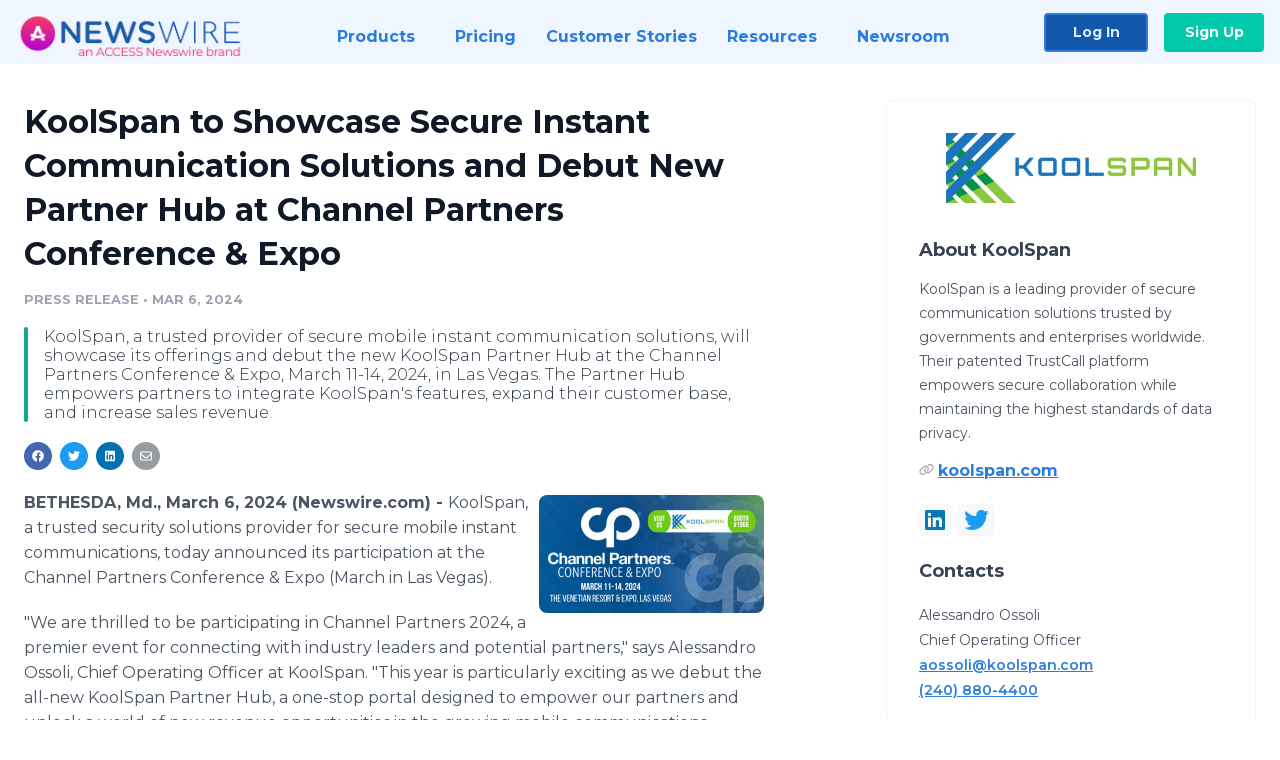

--- FILE ---
content_type: text/html; charset=utf-8
request_url: https://www.newswire.com/news/koolspan-to-showcase-secure-instant-communication-solutions-and-debut-22261188
body_size: 11219
content:

<!DOCTYPE html>
<html lang="en" class="newswire website bs4
                ">
<head>

    <meta name="csrf-token" content="FxUJtXtma7pSgZ4jWlNjxyLL38nx6HDmDs4OXZmt" />
    <meta charset="utf-8" />
    <meta name="viewport" content="width=device-width, initial-scale=1" />
    <base href="https://www.newswire.com/" />

    
    <title>
                                    KoolSpan to Showcase Secure Instant Communication Solutions and Debut New Partner Hub at Channel Partners Conference &amp; Expo |
                                    Newswire
            </title>

    
    
    
            <link rel="canonical" href="https://www.newswire.com/news/koolspan-to-showcase-secure-instant-communication-solutions-and-debut-22261188" />
        <meta name="twitter:card" content="summary_large_image" />
    <meta name="twitter:title" content="KoolSpan to Showcase Secure Instant Communication Solutions and Debut New Partner Hub at Channel Partners Conference &amp; Expo" />
    <meta name="twitter:description" content="KoolSpan, a trusted provider of secure mobile instant communication solutions, will showcase its offerings and debut the new KoolSpan Partner Hub at the Channel Partners Conference & Expo, March 11-14, 2024, in Las Vegas. The Partner Hub empowers partners to integrate KoolSpan's features, expand their customer base, and increase sales revenue." />

    <meta property="og:url" content="https://www.newswire.com/news/koolspan-to-showcase-secure-instant-communication-solutions-and-debut-22261188" />
    <meta property="og:title" content="KoolSpan to Showcase Secure Instant Communication Solutions and Debut New Partner Hub at Channel Partners Conference &amp; Expo" />
    <meta property="og:description" content="KoolSpan, a trusted provider of secure mobile instant communication solutions, will showcase its offerings and debut the new KoolSpan Partner Hub at the Channel Partners Conference & Expo, March 11-14, 2024, in Las Vegas. The Partner Hub empowers partners to integrate KoolSpan's features, expand their customer base, and increase sales revenue." />
    <meta property="fb:app_id" content="586234651427775" />

    
    
                            <meta name="twitter:image" content="https://cdn.nwe.io/files/x/4c/4d/ab380ff0deb90c8bfeeeb56015d7.jpg" />
        <meta property="og:image" content="https://cdn.nwe.io/files/x/4c/4d/ab380ff0deb90c8bfeeeb56015d7.jpg" />
        <meta property="og:image:width" content="1200" />
        <meta property="og:image:height" content="628" />
    
    <meta name="description" content="KoolSpan, a trusted provider of secure mobile instant communication solutions, will showcase its offerings and debut the new KoolSpan Partner Hub at the Channel Partners Conference & Expo, March 11-14, 2024, in Las Vegas. The Partner Hub empowers partners to integrate KoolSpan's features, expand their customer base, and increase sales revenue." />
    <meta name="keywords" content="channel partners conference, defense-grade communication, koolspan partner hub" />


    <link rel="preconnect" href="https://fonts.googleapis.com"> 
<link rel="preconnect" href="https://fonts.gstatic.com" crossorigin> 
<link rel="stylesheet" href="//fonts.googleapis.com/css?family=Open+Sans:300,400,600,700,800,300italic,400italic,600italic,700italic" />
<link rel="stylesheet" href="//fonts.googleapis.com/css?family=Montserrat:300,400,500,600,700" />

    
    <link rel="stylesheet" href="https://cdn.nwe.io/assets/loader/1e5077fc26cc0d831be279a19a67f0355e65f37b563910d2eb9b3330d6323789.css">

    <!--[if lt IE 9]><script src="https://cdn.nwe.io/assets/loader/8b573b860cec1ce2b310a7f2ab1c405ce8f0ba7faea920a11c29a77ca0b419cd.js" class="js-loader"></script>
<![endif]-->
    <!--[if IE]><meta http-equiv="X-UA-Compatible" content="IE=edge,chrome=1" /><![endif]-->

    <script>

window._defer_callback_jQuery = [];
window._defer_callback = [];

window.$ = function(callback) {
	if (typeof callback === 'function')
		_defer_callback_jQuery.push(callback);
};

window.defer = function(callback) {
	if (typeof callback === 'function')
		_defer_callback.push(callback);
};

// replacement for $(window).on('load', ...);
// that handles the case where window is already loaded
window.deferUntilComplete = function(callback) {
	if (document.readyState !== 'complete')
		return window.addEventListener('load', callback);
	return callback();
};

</script>

    <link href="https://cdn.nwe.io/assets/im/favicon.ico?1f42aacef" type="image/x-icon" rel="shortcut icon" />
    <link href="https://cdn.nwe.io/assets/im/favicon.ico?1f42aacef" type="image/x-icon" rel="icon" />

    <!-- Google Tag Manager -->
<!-- Start GTM Dependency -->
<script>
// Initialize backend session from FullStory session url
window['_fs_ready'] = () => {
    const sessionUrl = FS.getCurrentSessionURL();
    const savedSession = "";

    if (sessionUrl && sessionUrl !== savedSession) {
        const formData = new FormData();
        formData.append('url', sessionUrl);
        fetch("https:\/\/www.newswire.com\/api\/session\/fullstory", {
            method: 'POST',
            body: formData,
            headers: {Accept: 'application/json'}
        })
        .catch(() => {
            console.warn('Fullstory session error.');
        })
    }
};

</script>
<!-- End GTM Dependency -->
<!-- Google Tag Manager Datalayer-->
<script type="application/javascript">
window.dataLayer = window.dataLayer || [];

dataLayer.push({
    'isUserOnline': false,
    'isAdminOnline': false,
    'isUserPanel': false,
    'brandName': "Newswire",
    'isFullStoryEnabled': false,
    'isCollab': false,
    'isMediaRoom': false,
    'isSalesGeneration': false,
    'isNewswirePlatform': true,
    })
</script>
<!-- Google Tag Manager Datalayer-->

<script>(function(w,d,s,l,i){w[l]=w[l]||[];w[l].push({'gtm.start':
new Date().getTime(),event:'gtm.js'});var f=d.getElementsByTagName(s)[0],
j=d.createElement(s),dl=l!='dataLayer'?'&l='+l:'';j.async=true;j.src=
'https://www.googletagmanager.com/gtm.js?id='+i+dl;f.parentNode.insertBefore(j,f);
})(window,document,'script','dataLayer', "GTM-TKKB8JX");</script>
<!-- End Google Tag Manager -->
    <meta name="google-site-verification" content="q8ryY6fz2fhB9rFoyyhK0b6aq7qYS99CRThypWPaZOA" />

        <link rel="canonical" href="https://www.newswire.com/view/content/koolspan-to-showcase-secure-instant-communication-solutions-and-debut-22261188" />
    
    <script>

    CKEDITOR_BASEPATH  = "https:\/\/cdn.nwe.io\/assets\/lib\/ckeditor\/";
    NR_USER_ID         = null;
    RELATIVE_URI       = "view\/content\/koolspan-to-showcase-secure-instant-communication-solutions-and-debut-22261188";
    ASSETS_VERSION     = "1f42aacef";
    IS_DEVELOPMENT     = false;
    IS_PRODUCTION      = true;
    ASSETS_BASE        = "https:\/\/cdn.nwe.io\/assets\/";

    </script>

    
</head>
<body class="relative">
    <!-- Google Tag Manager (noscript) -->
<noscript><iframe src="https://www.googletagmanager.com/ns.html?id=GTM-TKKB8JX"
height="0" width="0" style="display:none;visibility:hidden"></iframe></noscript>
<!-- End Google Tag Manager (noscript) -->
    
    <!--[if lt IE 8]><p class="chromeframe">You are using an <strong>outdated</strong> browser.
    Please <a href="http://browsehappy.com/">upgrade your browser</a> or
    <a href="http://www.google.com/chromeframe/?redirect=true">activate Google Chrome Frame</a>
    to improve your experience.</p><![endif]-->

    <div id="fb-root"></div>
<!-- Start Navigation -->
<div class="nw-navigation-section " data-state="close">
    <link rel="stylesheet" href="https://cdn.nwe.io/assets_v3/css/components/navigation.css?id=0b9eb035dcdc3edca30889d785bedfcf" />
    <header class="nw-navigation">
        <nav class="nw-navigation__nav" aria-label="Main">
            <a class="nw-navigation__brand" href="/">
                <!-- Desktop logo (hidden on mobile) -->
                <img class="nw-navigation__brand-logo--desktop" width="969" height="194" src="https://cdn.nwe.io/assets/im/website_alt/newswire_ANW_logo.png?v=4fa7a5154" alt="Newswire">
                <!-- Mobile logo (hidden on desktop) -->
                <img class="nw-navigation__brand-logo--mobile" width="120" height="24" src="https://cdn.nwe.io/assets/im/website_alt/logo.svg?v=4fa7a5154" alt="Newswire">
            </a>
            <a role="button" aria-label="navigation toggle" tabindex="0" class="nw-navigation__toggle-wrapper">
                <span class="nw-navigation__toggle"></span>
            </a>
            <menu class="nw-navigation__menu">
                <li data-active-listen class="nw-navigation__item parent" data-state="close">
                    <span class="nw-navigation__item-text">
                        <span class="nw-navigation__item-text-title">Products<span class="fal fa-angle-down"></span>
                        </span>
                    </span>
                    <menu class="nw-navigation__subitems">
                        <li class="nw-navigation__subitem">
                            <a class="nw-navigation__subitem-text nw-navigation__icon nw-navigation__icon--pr-distro"
                                href="https://www.newswire.com/press-release-distribution">
                                Press Release Distribution
                            </a>
                        </li>
                        <li class="nw-navigation__subitem">
                            <a class="nw-navigation__subitem-text nw-navigation__icon nw-navigation__icon--puzzle"
                                href="https://www.newswire.com/press-release-optimizer">
                                Press Release Optimizer
                            </a>
                        </li>
                        <li class="nw-navigation__subitem">
                            <a class="nw-navigation__subitem-text nw-navigation__icon nw-navigation__icon--media-suite"
                                href="https://www.newswire.com/media-suite">
                                Media Suite
                            </a>
                        </li>
                        <li class="nw-navigation__subitem">
                            <a class="nw-navigation__subitem-text nw-navigation__icon nw-navigation__icon--media-db"
                                href="https://www.newswire.com/media-database">
                                Media Database
                            </a>
                        </li>
                        <li class="nw-navigation__subitem">
                            <a class="nw-navigation__subitem-text nw-navigation__icon nw-navigation__icon--media-pitching"
                                href="https://www.newswire.com/media-pitching">
                                Media Pitching
                            </a>
                        </li>
                        <li class="nw-navigation__subitem">
                            <a class="nw-navigation__subitem-text nw-navigation__icon nw-navigation__icon--media-monitoring"
                                href="https://www.newswire.com/media-monitoring">
                                Media Monitoring
                            </a>
                        </li>
                        <li class="nw-navigation__subitem">
                            <a class="nw-navigation__subitem-text nw-navigation__icon nw-navigation__icon--analytics"
                                href="https://www.newswire.com/analytics">
                                Analytics
                            </a>
                        </li>
                        <li class="nw-navigation__subitem">
                            <a class="nw-navigation__subitem-text nw-navigation__icon nw-navigation__icon--newsrooms"
                                href="https://www.newswire.com/media-room">
                                Media Room
                            </a>
                        </li>
                    </menu>
                </li>

                <li data-active-listen class="nw-navigation__item">
                    <a class="nw-navigation__item-text" href="https://www.newswire.com/pricing">
                    <span class="nw-navigation__item-text-title">Pricing</span></a>
                </li>

                <li data-active-listen class="nw-navigation__item">
                    <a class="nw-navigation__item-text" href="https://www.newswire.com/customer-success-stories">
                    <span class="nw-navigation__item-text-title">Customer Stories</span></a>
                </li>

                <li data-active-listen class="nw-navigation__item parent" data-state="close">
                    <span class="nw-navigation__item-text">
                        <span class="nw-navigation__item-text-title">Resources<span class="fal fa-angle-down"></span></span>
                    </span>
                    <menu class="nw-navigation__subitems">
                        <li class="nw-navigation__subitem">
                            <a class="nw-navigation__subitem-text nw-navigation__icon nw-navigation__icon--education"
                                href="https://www.newswire.com/resources">
                                Education
                            </a>
                        </li>
                        <li class="nw-navigation__subitem">
                            <a class="nw-navigation__subitem-text nw-navigation__icon nw-navigation__icon--blog"
                                href="https://www.newswire.com/blog">
                                Blog
                            </a>
                        </li>
                        <li class="nw-navigation__subitem">
                            <a class="nw-navigation__subitem-text nw-navigation__icon nw-navigation__icon--planner"
                                href="https://www.newswire.com/planner/intro">
                                PR & Earned Media Planner
                            </a>
                        </li>
                        <li class="nw-navigation__subitem">
                            <a class="nw-navigation__subitem-text nw-navigation__icon nw-navigation__icon--journalists"
                                href="https://www.newswire.com/journalists">
                                For Journalists
                            </a>
                        </li>
                        <li class="nw-navigation__subitem">
                            <a class="nw-navigation__subitem-text nw-navigation__icon nw-navigation__icon--feed"
                                href="https://www.newswire.com/feeds">
                                RSS Feeds
                            </a>
                        </li>
                        <li class="nw-navigation__subitem">
                            <a class="nw-navigation__subitem-text nw-navigation__icon nw-navigation__icon--support"
                                href="mailto:support@newswire.com">
                                Support
                            </a>
                        </li>
                    </menu>
                </li>

                <li data-active-listen class="nw-navigation__item">
                    <a class="nw-navigation__item-text" href="https://www.newswire.com/newsroom">
                    <span class="nw-navigation__item-text-title">Newsroom</span></a>
                </li>

                <li class="nw-navigation__item buttons">
                    <a class="nw-navigation__item-text login" href="https://app.accessnewswire.com/login/newswire">Log In</a>
                    <a class="nw-navigation__item-text signup" href="https://app.accessnewswire.com/login/newswire">Sign Up</a>
                </li>
            </menu>
        </nav>
    </header>

    
    <script type="application/javascript">
        (() => {

            // setTimeout to remove from current blocking stack to allow content/scripts to load prior
            setTimeout(() => {
                initNavActiveFunctionality();
                initNavToggleFunctionality();
            });

            /**
             * Active menu item based on the url and toggle submenu
             *
             * @return  void
             */
            function initNavActiveFunctionality() {
                const pageUrl = window.location.href;
                Array.from(document.querySelectorAll('[data-active-listen]')).forEach(element => {
                    handleActiveElement(element, pageUrl);
                });
            }

            /**
             * Active sandwich icon and submenu click functionality
             *
             * @return  void
             */
            function initNavToggleFunctionality() {
                // Responsive sandwich icon click functionality
                setToggleState('.nw-navigation__toggle-wrapper', '.nw-navigation-section');
                // Responsive submenu click functionality
                setToggleState('.nw-navigation__item.parent');
            }

            /**
             * Set the element class to is-active if it contains one or more link to the current page
             *
             * @param  {HTMLElement} element The element holding possible links
             * @param  {string} pageUrl The page url string
             * @return  void
             */
            function handleActiveElement(element, pageUrl) {
                let isActive;
                for (const link of [...element.querySelectorAll('a')]) {
                    isActive = false;
                    if (!link.href) {
                        console.error('There should be at least one valid link under elements with data-active-listen attribute');
                        return;
                    }
                    // Newsroom submenu edge cases
                    if (element.className.includes('nw-subnavigation__item')
                        && link.pathname === '/newsroom'
                        && /\/newsroom\/./.test(pageUrl)
                        && !pageUrl.includes('/newsroom/page')) {

                        continue;
                    }

                    // All other links
                    if (pageUrl.includes(link.href)
                        && !pageUrl.includes(`${link.href}-`)
                        && !pageUrl.includes(`${link.href}_`)) {

                        isActive = true;
                        link.classList.add('is-active');
                        break;
                    }
                }

                if (isActive) {
                    element.classList.add('is-active');
                }
            }


            /**
             * Toggle open|close states
             *
             * @param  {string} clickElement The element watching for the event
             * @param  {string|null} stateElement The element holding the state, null when state and event element are the same
             * @return  void
             */
            function setToggleState(clickElementSelector, stateElementSelector = null) {
                const stateElements = [];
                for (const clickElement of [...document.querySelectorAll(clickElementSelector)]) {
                    const stateElement = stateElementSelector ? document.querySelector(stateElementSelector) : clickElement;
                    if (!stateElement) {
                        return;
                    }
                    stateElements.push(stateElement);
                    clickElement.addEventListener('mousedown', () => {
                        stateElements.forEach(element => {
                            if (element && element !== stateElement) {
                                element.dataset.state = 'close';
                            }
                        });
                        stateElement.dataset.state = stateElement.dataset.state === 'open' ? 'close' : 'open';
                    });
                }
            }

        })();
    </script>
</div>
<!-- End Navigation -->
<div class="main-content">

        
    <section class="content-view">

        <div id="cv-container" class="content-type-pr">
                <main role="main">
    <section class="pr-section ">
        <div class="pr-body-wrapper">
            <article class="pr-body">
                <div id="feedback">
</div>
                
                
                <h1 class="article-header">KoolSpan to Showcase Secure Instant Communication Solutions and Debut New Partner Hub at Channel Partners Conference &amp; Expo</h1>

                <div class="article-info">
        <span class="ai-category">Press Release</span>
    <span class="dash">•</span>
        <span class="ai-date">
                                                    Mar 6, 2024                        </span>
</div>
                                    <section class="content-summary">
                        KoolSpan, a trusted provider of secure mobile instant communication solutions, will showcase its offerings and debut the new KoolSpan Partner Hub at the Channel Partners Conference &amp; Expo, March 11-14, 2024, in Las Vegas. The Partner Hub empowers partners to integrate KoolSpan's features, expand their customer base, and increase sales revenue.                    </section>
                
                <link rel="stylesheet" href="https://cdn.nwe.io/assets_v3/css/components/content-share.css?id=b7b38a2f11903377764d63cfacf2a9e6" />
<nav class="content-share">
    <ul class="content-share__list ">
            <li class="content-share__list-item content-share__list-item--facebook"
            onclick="window.open(&#039;https://www.facebook.com/share.php?u=https://www.newswire.com/news/koolspan-to-showcase-secure-instant-communication-solutions-and-debut-22261188&#039;, &#039;_blank&#039;, &#039;toolbar=0,status=0,width=626,height=436&#039;)">
            <a target="_blank"
                title="Share with facebook"
                href=" #"
                aria-label="Share: facebook">
            </a>
        </li>
            <li class="content-share__list-item content-share__list-item--twitter"
            onclick="window.open(&#039;https://twitter.com/intent/tweet?text=KoolSpan%20to%20Showcase%20Secure%20Instant%20Communication%20Solutions%20and%20Debut%20New%20Partner%20Hub%20at%20Channel%20Partners%20Conference%20%26%20Expo+https://www.newswire.com/news/koolspan-to-showcase-secure-instant-communication-solutions-and-debut-22261188&#039;, &#039;_blank&#039;, &#039;toolbar=0,status=0,width=626,height=436&#039;)">
            <a target="_blank"
                title="Share with twitter"
                href=" #"
                aria-label="Share: twitter">
            </a>
        </li>
            <li class="content-share__list-item content-share__list-item--linkedin"
            onclick="window.open(&#039;https://www.linkedin.com/sharing/share-offsite/?url=https://www.newswire.com/news/koolspan-to-showcase-secure-instant-communication-solutions-and-debut-22261188&#039;, &#039;_blank&#039;, &#039;toolbar=0,status=0,width=626,height=436&#039;)">
            <a target="_blank"
                title="Share with linkedin"
                href=" #"
                aria-label="Share: linkedin">
            </a>
        </li>
            <li class="content-share__list-item content-share__list-item--email"
            onclick="">
            <a target="_blank"
                title="Share with email"
                href=" mailto:?subject=KoolSpan%20to%20Showcase%20Secure%20Instant%20Communication%20Solutions%20and%20Debut%20New%20Partner%20Hub%20at%20Channel%20Partners%20Conference%20%26%20Expo&amp;body=https://www.newswire.com/news/koolspan-to-showcase-secure-instant-communication-solutions-and-debut-22261188"
                aria-label="Share: email">
            </a>
        </li>
        </ul>
</nav>

                                    
                                        <a href="https://cdn.nwe.io/files/x/3b/eb/59364af42108aa6c5f1f1182627e.png"
                        class="use-lightbox feature-media feature-media--thumbnail"
                        data-alt="KoolSpan Channel Partners PR Banner"
                        data-caption=""
                        content="https://cdn.nwe.io/files/x/3b/eb/59364af42108aa6c5f1f1182627e.png"
                        title="KoolSpan Channel Partners PR Banner">

                        <img src="https://cdn.nwe.io/files/x/85/94/0266c21bc33c115f4123533baf33.jpg"
                            alt="KoolSpan Channel Partners PR Banner"
                            class="feature-media__img"
                            width="450"
                            height="236"/>
                    </a>
                                    
                <div class="pr-html">
                    <p>    <strong class="date-line">
        BETHESDA, Md., March 6, 2024 (Newswire.com)
        -
    </strong>KoolSpan, a trusted security solutions provider for secure mobile instant communications, today announced its participation at the Channel Partners Conference &amp; Expo (March in Las Vegas).</p><p>"We are thrilled to be participating in Channel Partners 2024, a premier event for connecting with industry leaders and potential partners," says Alessandro Ossoli, Chief Operating Officer at KoolSpan. "This year is particularly exciting as we debut the all-new KoolSpan Partner Hub, a one-stop portal designed to empower our partners and unlock a world of new revenue opportunities in the growing mobile communications security market."</p><p>"Our new KoolSpan Partner Hub offers a wealth of resources, including seamless integration tools, comprehensive sales and marketing support, and access to KoolSpan's best-in-class security features," Ossoli continues. "Potential partners can visit us at Booth #1966 to learn how they can strengthen and/or expand current product offerings, grow their customer base, and increase revenue through a successful partnership with KoolSpan."</p><p><strong>What to expect:</strong></p><ul><li><strong>Booth presence:</strong>&nbsp;KoolSpan will exhibit at Booth #1966, showcasing TrustCall™, the company's flagship secure instant communications platform for enterprise and Government entities.</li><li><strong>Partner Hub debut:</strong>&nbsp;KoolSpan will debut its&nbsp;<strong>NEW KoolSpan Partner Hub</strong>, a centralized platform designed to empower partners with the resources and tools needed to drive success.</li><li><strong>Expert demonstrations:</strong>&nbsp;Throughout the conference, KoolSpan experts will be available for personalized demonstrations and discussions on how KoolSpan's solutions can help partners address the growing demand for secure communication in today's mobile-centric world.</li><li><strong>Networking opportunities:</strong>&nbsp;KoolSpan invites attendees to visit Booth #1966 to connect with its team, learn more about its partner program, and explore the new Partner Hub.</li></ul><p><strong>About KoolSpan&nbsp;</strong></p><p>KoolSpan is a leading provider of secure enterprise instant communications solutions that enable businesses and organizations to communicate securely and privately on mobile devices. The company's solutions are built to meet the strictest data security and compliance standards and are trusted by some of the world's largest organizations. Headquartered in Bethesda, Maryland, KoolSpan has offices in Europe and Asia and owns 42 patents issued in the U.S. and globally. For more information about KoolSpan, visit <a href="https://stats.nwe.io/x/html?final=aHR0cDovL3d3dy5rb29sc3Bhbi5jb20v&amp;sig=ot_BGGAMB-UuWAYvo_-pdPQTy5BJ4lrcRwEcgn3269LlYWQ6LkCOU3zqteANMRviZSihVhnZGJj-U5Plks043A&amp;hit%2Csum=WyI0OGJnZ2YiLCI0OGJnZ2ciLCI0OGJnZ2giXQ" rel="nofollow" target="_blank">koolspan.com</a>.</p><p><strong>About Channel Partners Conference &amp; Expo</strong></p><p>The Channel Partners Conference &amp; Expo is the world's largest channel event, gathering information and communications technology (ICT) professionals for four days of networking, education, and business development with 400+ technology suppliers and distributors. Renowned for connecting industry leaders, solution providers, and technology advisors, the conference offers a unique platform to build relationships, discover innovative solutions, and stay ahead in the ever-evolving ICT landscape. For more information about Channel Partners Conference &amp; Expo, visit <a href="https://stats.nwe.io/x/html?final=aHR0cHM6Ly9jaGFubmVscGFydG5lcnNjb25mZXJlbmNlLmNvbS8&amp;sig=GVK2ZSEBSDME0eycWloJ62uzTa8bvgNdldBkaAYoZVsrYR_OptemWc06TxojqWkjjwLB1IM48sQs7VJQzlw5Gg&amp;hit%2Csum=WyI0OGJnZ2kiLCI0OGJnZ2oiLCI0OGJnZ2giXQ" rel="nofollow" target="_blank">channelpartnersconference.com</a>.</p>
                    <!-- DEPRECATED. We have now removed most scraped content -->
                    
                                            <p class="text-alt">Source: KoolSpan, Inc.</p>
                    
                                                        </div>

                                                    <div class="pr-subsection">
                        <h4 class="feature-text">Tags</h4>
                        <ul class="tag-list">
                                                    <li class="tag-list__item">
                                <a href="newsroom/tag/channel-partners-conference" target="_blank" >channel partners conference</a>
                            </li>
                                                    <li class="tag-list__item">
                                <a href="newsroom/tag/defense-grade-communication" target="_blank" >defense-grade communication</a>
                            </li>
                                                    <li class="tag-list__item">
                                <a href="newsroom/tag/koolspan-partner-hub" target="_blank" >koolspan partner hub</a>
                            </li>
                                                </ul>
                    </div>
                
                                            </article>
        </div>

        <div class="pr-sidebar-wrapper">
            <div class="pr-sidebar">
                                    
                                        <a target="_blank" class="use-lightbox pr-logo-link" href="https://cdn.nwe.io/files/x/d6/77/923d89a1c9b9c155ed9501558cb0.png">
                        <img alt="KoolSpan"
                            src="https://cdn.nwe.io/files/x/de/e0/7a055ab401ad3aa1994907432deb.png" class="pr-logo"
                            width="400"
                            height="112"/>
                    </a>
                                    
                                                            <h4 class="pr-sidebar__title">
                            About KoolSpan                                                    </h4>
                    
                                            <div class="pr-sidebar__summary"><p>KoolSpan is a leading provider of secure communication solutions trusted by governments and enterprises worldwide. Their patented TrustCall platform empowers secure collaboration while maintaining the highest standards of data privacy.</p></div>
                    
                                            <div class="pr-sidebar__link-wrap">
                            <svg width="15" height="13" viewBox="0 0 15 13" fill="none" xmlns="http://www.w3.org/2000/svg">
                                <path d="M4.05469 3.59375C5.36719 2.28125 7.5 2.28125 8.8125 3.59375C10.0781 4.83594 10.125 6.85156 8.97656 8.1875L8.83594 8.32812C8.625 8.5625 8.27344 8.58594 8.03906 8.39844C7.80469 8.1875 7.78125 7.83594 7.99219 7.60156L8.10938 7.46094C8.90625 6.57031 8.85938 5.23438 8.01562 4.39062C7.14844 3.5 5.71875 3.5 4.82812 4.39062L2.17969 7.03906C1.3125 7.92969 1.3125 9.33594 2.17969 10.2266C3.02344 11.0469 4.35938 11.0938 5.25 10.3203L5.39062 10.2031C5.625 9.99219 5.97656 10.0156 6.1875 10.25C6.39844 10.4844 6.375 10.8359 6.14062 11.0469L6 11.1641C4.66406 12.3359 2.64844 12.2656 1.38281 11.0234C0.0703125 9.71094 0.0703125 7.55469 1.38281 6.24219L4.05469 3.59375ZM10.9453 9.42969C9.60938 10.7422 7.47656 10.7422 6.16406 9.42969C4.89844 8.16406 4.85156 6.17188 6 4.83594L6.11719 4.69531C6.32812 4.46094 6.67969 4.4375 6.91406 4.64844C7.14844 4.85938 7.17188 5.21094 6.96094 5.44531L6.86719 5.5625C6.07031 6.45312 6.11719 7.78906 6.96094 8.63281C7.82812 9.5 9.25781 9.5 10.1484 8.63281L12.7969 5.98438C13.6641 5.09375 13.6641 3.6875 12.7969 2.79688C11.9531 1.97656 10.6172 1.92969 9.72656 2.70312L9.58594 2.82031C9.35156 3.03125 9 3.00781 8.78906 2.77344C8.57812 2.53906 8.60156 2.1875 8.83594 1.97656L8.97656 1.85938C10.3125 0.6875 12.3281 0.757812 13.5938 2C14.9062 3.3125 14.9062 5.44531 13.5938 6.78125L10.9453 9.42969Z" fill="#979BA2"/>
                            </svg>
                            <a class="pr-sidebar__link"
                                title="koolspan.com"
                                target="_blank"
                                rel="noopener noreferrer"
                                href="http://koolspan.com">
                                koolspan.com                            </a>
                        </div>
                    
                    <link rel="stylesheet" href="https://cdn.nwe.io/assets_v3/css/components/social-list.css?id=2bb526cb14ab14ce2113568f6c3aa4e0" />
<ul class="social-list">
            <li class="social-list__item">
            <a class="social-list__link"
                href="https://www.linkedin.com/company/koolspan"
                title="LinkedIn"
                target="_blank"
                rel="noopener noreferrer">
                <i class="social-list__icon social-list__icon--linkedin"
                    role="img"
                    aria-label="linkedin">
                </i>
            </a>
        </li>
            <li class="social-list__item">
            <a class="social-list__link"
                href="https://www.twitter.com/Koolspan"
                title="X"
                target="_blank"
                rel="noopener noreferrer">
                <i class="social-list__icon social-list__icon--twitter"
                    role="img"
                    aria-label="twitter">
                </i>
            </a>
        </li>
    </ul>

                                    

                                                                        <hr class="pr-subsection__hr sm-only"/>
                    
                    <h4 class="pr-sidebar__title">Contacts</h4>
                    <link rel="stylesheet" href="https://cdn.nwe.io/assets_v3/css/components/contact-list.css?id=13a15d0af470aa16bcb314b066a3a551" />
<ul class="pr-contact-list">
    <li class="pr-contact-list__item">
        <p class="pr-contact-list__line">Alessandro Ossoli</p>
            <p class="pr-contact-list__line">Chief Operating Officer</p>
                <a class="pr-contact-list__line pr-contact-list__line--email"
            href="mailto:aossoli@koolspan.com"
            rel="noopener noreferrer">
            aossoli@koolspan.com
        </a>
                <a class="pr-contact-list__line pr-contact-list__line--phone"
            href="tel:(240) 880-4400"
            rel="noopener noreferrer">
            (240) 880-4400
        </a>
        </li>
</ul>
                
            </div>
                        <hr class="pr-subsection__hr sm-only"/>
            <h4 class="pr-sidebar__title">More Press Releases</h4>
                <link rel="stylesheet" href="https://cdn.nwe.io/assets_v3/css/components/related-prs.css?id=6740cc11aaae4a2d46abbc54b572855b" />
<ul class="related-prs">
    <li class="related-prs__item">
        <a class="related-prs__link"
            href="https://www.newswire.com/news/koolspan-to-showcase-secure-communications-solutions-for-businesses-22295628"
            target="_blank"
            rel="noopener noreferrer">
            <h5 class="related-prs__title">KoolSpan to Showcase Secure Communications Solutions for Businesses and Governments at GISEC Global 2024</h5>
            <p class="related-prs__date">1 year ago</p>
            <p class="related-prs__summary">Leading secure communication provider KoolSpan gears up to connect with potential clients and partners at GISEC Global 2024, the Middle East and Africa's largest cybersecurity event, happening April 23-25 in Dubai.</p>
        </a>
    </li>
    <li class="related-prs__item">
        <a class="related-prs__link"
            href="https://www.newswire.com/news/koolspan-strengthens-leadership-in-instant-communications-security-22255868"
            target="_blank"
            rel="noopener noreferrer">
            <h5 class="related-prs__title">KoolSpan Strengthens Leadership in Instant Communications Security Sector: TrustCall Now Compatible With iOS</h5>
            <p class="related-prs__date">1 year ago</p>
            <p class="related-prs__summary">KoolSpan announces TrustCall and TrustCall Dome’s iOS compatibility, extending its mobile communication security products to Apple devices. This marks a milestone for KoolSpan, making the company’s proprietary “Dome of Protection” available to 99% of all mobile device users and reinforcing its position as a global leader in the enterprise secure instant communications market.</p>
        </a>
    </li>
</ul>
                    </div>
    </section>
</main>

<script type="application/ld+json">
    {"@context":"https:\/\/schema.org","@type":"NewsArticle","headline":"KoolSpan to Showcase Secure Instant Communication Solutions and Debut New Partner Hub at Channel Partners Conference \u0026 Expo","image":["https:\/\/cdn.nwe.io\/files\/x\/4a\/60\/1c9b6fd9773bc010e43035c85395.jpg"],"datePublished":"2024-03-06T20:30:10.000000Z","dateModified":"2024-03-06T20:30:10.000000Z","articleBody":"\u003Cp\u003EKoolSpan, a trusted security solutions provider for secure mobile instant communications, today announced its participation at the Channel Partners Conference \u0026amp; Expo (March in Las Vegas).\u003C\/p\u003E\u003Cp\u003E\u0022We are thrilled to be participating in Channel Partners 2024, a premier event for connecting with industry leaders and potential partners,\u0022 says Alessandro Ossoli, Chief Operating Officer at KoolSpan. \u0022This year is particularly exciting as we debut the all-new KoolSpan Partner Hub, a one-stop portal designed to empower our partners and unlock a world of new revenue opportunities in the growing mobile communications security market.\u0022\u003C\/p\u003E\u003Cp\u003E\u0022Our new KoolSpan Partner Hub offers a wealth of resources, including seamless integration tools, comprehensive sales and marketing support, and access to KoolSpan\u0027s best-in-class security features,\u0022 Ossoli continues. \u0022Potential partners can visit us at Booth #1966 to learn how they can strengthen and\/or expand current product offerings, grow their customer base, and increase revenue through a successful partnership with KoolSpan.\u0022\u003C\/p\u003E\u003Cp\u003E\u003Cstrong\u003EWhat to expect:\u003C\/strong\u003E\u003C\/p\u003E\u003Cul\u003E\u003Cli\u003E\u003Cstrong\u003EBooth presence:\u003C\/strong\u003E\u0026nbsp;KoolSpan will exhibit at Booth #1966, showcasing TrustCall\u2122, the company\u0027s flagship secure instant communications platform for enterprise and Government entities.\u003C\/li\u003E\u003Cli\u003E\u003Cstrong\u003EPartner Hub debut:\u003C\/strong\u003E\u0026nbsp;KoolSpan will debut its\u0026nbsp;\u003Cstrong\u003ENEW KoolSpan Partner Hub\u003C\/strong\u003E, a centralized platform designed to empower partners with the resources and tools needed to drive success.\u003C\/li\u003E\u003Cli\u003E\u003Cstrong\u003EExpert demonstrations:\u003C\/strong\u003E\u0026nbsp;Throughout the conference, KoolSpan experts will be available for personalized demonstrations and discussions on how KoolSpan\u0027s solutions can help partners address the growing demand for secure communication in today\u0027s mobile-centric world.\u003C\/li\u003E\u003Cli\u003E\u003Cstrong\u003ENetworking opportunities:\u003C\/strong\u003E\u0026nbsp;KoolSpan invites attendees to visit Booth #1966 to connect with its team, learn more about its partner program, and explore the new Partner Hub.\u003C\/li\u003E\u003C\/ul\u003E\u003Cp\u003E\u003Cstrong\u003EAbout KoolSpan\u0026nbsp;\u003C\/strong\u003E\u003C\/p\u003E\u003Cp\u003EKoolSpan is a leading provider of secure enterprise instant communications solutions that enable businesses and organizations to communicate securely and privately on mobile devices. The company\u0027s solutions are built to meet the strictest data security and compliance standards and are trusted by some of the world\u0027s largest organizations. Headquartered in Bethesda, Maryland, KoolSpan has offices in Europe and Asia and owns 42 patents issued in the U.S. and globally. For more information about KoolSpan, visit \u003Ca href=\u0022http:\/\/www.koolspan.com\/\u0022\u003Ekoolspan.com\u003C\/a\u003E.\u003C\/p\u003E\u003Cp\u003E\u003Cstrong\u003EAbout Channel Partners Conference \u0026amp; Expo\u003C\/strong\u003E\u003C\/p\u003E\u003Cp\u003EThe Channel Partners Conference \u0026amp; Expo is the world\u0027s largest channel event, gathering information and communications technology (ICT) professionals for four days of networking, education, and business development with 400+ technology suppliers and distributors. Renowned for connecting industry leaders, solution providers, and technology advisors, the conference offers a unique platform to build relationships, discover innovative solutions, and stay ahead in the ever-evolving ICT landscape. For more information about Channel Partners Conference \u0026amp; Expo, visit \u003Ca href=\u0022https:\/\/channelpartnersconference.com\/\u0022\u003Echannelpartnersconference.com\u003C\/a\u003E.\u003C\/p\u003E","author":{"0":{"@type":"Organization","name":"KoolSpan"},"url":"http:\/\/koolspan.com"},"publisher":{"@type":"Organization","name":"Newswire","logo":{"@type":"ImageObject","url":"https:\/\/cdn.nwe.io\/assets\/im\/website_alt\/logo.svg?v=4fa7a5154"}}}</script>

<script>

    var image = new Image();
    image.src = "https:\/\/stats.nwe.io\/x\/im?ref=WyI0OGJnZ2siXQ&hit%2Csum=WyI0ODJvZ3AiLCI0N3dtYW4iLCI0OGJnZ2siXQ";

</script>


            </div>
        
    </section>
    
</div>        <!-- Start Footer -->
<link rel="stylesheet" href="https://cdn.nwe.io/assets_v3/css/components/footer.css?id=1d499140ec3ac8fe22ced716c28872f6" />
<footer class="nw-footer" id="nw-footer">
    <div class="nw-footer__wrapper">
        <div class="nw-footer__top">
            <div class="nw-footer__top-left">
                <img width="189" height="24" class="nw-footer__logo" src="https://cdn.nwe.io/assets/im/website_alt/logo.svg?v=4fa7a5154" alt="Newswire">
            </div>
            <div class="nw-footer__top-right">
                                    <div class="nw-footer__pr-guide-wrapper">
                        <div class="nw-footer__pr-guide">
                            <a href="/contact">
                                <button type="button" class="nw-footer__pr-guide__button">Free PR Guide</button>
                            </a>
                        </div>
                    </div>
                            </div>
        </div>
                    <div class="nw-footer__menu">
                <section class="nw-footer__menu-column">
                    <h4 class="nw-footer__menu-heading">Products</h4>
                    <menu class="nw-footer__menu-items">
                        <li><a href="https://www.newswire.com/press-release-distribution">Press Release Distribution</a></li>
                        <li><a href="https://www.newswire.com/financial-distribution">Financial Distribution</a></li>
                        <li><a href="https://www.newswire.com/media-suite">Media Suite</a></li>
                        <li><a href="https://www.newswire.com/media-database">Media Database</a></li>
                        <li><a href="https://www.newswire.com/media-pitching">Media Pitching</a></li>
                        <li><a href="https://www.newswire.com/media-monitoring">Media Monitoring</a></li>
                        <li><a href="https://www.newswire.com/analytics">Analytics</a></li>
                        <li><a href="https://www.newswire.com/media-room">Media Room</a></li>
                        <li><a href="https://www.newswire.com/customer-success">Customer Success</a></li>
                        <li><a href="https://www.newswire.com/press-release-optimizer">Press Release Optimizer</a></li>
                    </menu>
                </section>
                <section class="nw-footer__menu-column">
                    <h4 class="nw-footer__menu-heading">Company</h4>
                    <menu class="nw-footer__menu-items">
                        <li><a href="https://www.newswire.com/about">About Us</a></li>
                        <li><a href="https://www.newswire.com/blog">Blog</a></li>
                        <li><a href="https://www.newswire.com/customer-success-stories">Customer Stories</a></li>
                        <li><a href="https://mediaroom.newswire.com/">Our Media Room</a></li>
                    </menu>
                </section>
                <section class="nw-footer__menu-column">
                    <h4 class="nw-footer__menu-heading">Resources</h4>
                    <menu class="nw-footer__menu-items">
                        <li><a href="https://www.newswire.com/resources">Resource Center</a></li>
                        <li><a href="https://www.newswire.com/journalists">For Journalists</a></li>
                        <li><a href="https://www.newswire.com/newsroom">Newsroom</a></li>
                        <li><a href="https://www.newswire.com/planner">PR and Earned Media Planner</a></li>
                        <li><a href="https://www.newswire.com/feeds">RSS Feeds</a></li>
                        <li><a href="https://www.newswire.com/media-outlets">Media Outlets</a></li>
                    </menu>
                </section>
                <section class="nw-footer__menu-column">
                    <h4 class="nw-footer__menu-heading">Support</h4>
                    <menu class="nw-footer__menu-items">
                        <li><a href="https://www.newswire.com/contact">Contact Us</a></li>
                        <li><a href="mailto:support@newswire.com">Email Support</a></li>
                    </menu>
                </section>
            </div>
                <div class="nw-footer__bottom">
            <div class="nw-footer__bottom-column">
                <div class="nw-footer__bottom-copy">
                    &copy; 2005 - 2026 Newswire
                </div>
            </div>
            <div class="nw-footer__bottom-column">
                <menu class="nw-footer__bottom-social">
                    <li><a class="nw-footer__facebook" href="https://www.facebook.com/inewswire" aria-label="Facebook" rel="noopener" target="_blank"></a></li>
                    <li><a class="nw-footer__twitter" href="https://twitter.com/inewswire" aria-label="Twitter" rel="noopener" target="_blank"></a></li>
                    <li><a class="nw-footer__linkedin" href="https://www.linkedin.com/company/newswire-com" aria-label="LinkedIn" rel="noopener" target="_blank"></a></li>
                    <li><a class="nw-footer__instagram" href="https://www.instagram.com/newswirecom/" aria-label="Instagram" rel="noopener" target="_blank"></a></li>
                </menu>
            </div>
            <div class="nw-footer__bottom-column">
                <menu class="nw-footer__links nw-footer__links--bottom">
                    <li><a href="https://www.newswire.com/terms-of-service">Terms of Service</a></li>
                    <li><a href="https://www.newswire.com/privacy-policy">Privacy</a></li>
                    <li><a href="https://uptime.com/devices/services/60826/f23c95798372fa7b">Uptime</a></li>
                </menu>
            </div>
        </div>
    </div>
    <div class="nw-footer__background"></div>
</footer>
    </section>

    <script> window.$ = undefined; </script>

<script src="https://cdn.nwe.io/assets/loader/1291da06c98fc2806518ad5ccc132f1a3b2403f5b2e7bcf4cb6d9979791d24de.js" class="js-loader"></script>

<script>


if (typeof $ !== 'undefined') {

    window.$window = $(window);
    window.$document = $(document);

    window.deferUntilComplete(function() {

        var oldEventAdd = $.event.add;

        // Intercept $(window).on('load') call and
        // execute the callback immediately if the
        // window has already loaded.
        $.event.add = function( elem, types ) {

            // This misses the multiple-types case but that seems awfully rare
            if (elem === window && types === 'load' && window.document.readyState === 'complete') {
                if (typeof arguments[2] === 'function')
                    arguments[2].call(this);
            }

            return oldEventAdd.apply(this, arguments);

        };

    });
}

</script>

    <script src="https://cdn.nwe.io/assets/loader/01825c035723cc67607591c4693a4958317dd23c1980503a552ef6c803384f31.js" class="js-loader"></script>

    <!--[if lt IE 9]>
    <script src="https://cdn.nwe.io/assets/loader/01825c035723cc67607591c4693a4958317dd23c1980503a552ef6c803384f31.js" class="js-loader"></script>
    <![endif]-->

    <script>

if (window._defer_callback &&
	 window._defer_callback.length) {
	for (var i = 0; i < window._defer_callback.length; i++)
		window._defer_callback[i]();
}

window.defer = function(callback) {
	if (typeof callback === 'function')
		callback();
};

try {
	if (window._defer_callback_jQuery &&
		window._defer_callback_jQuery.length) {
		for (var i = 0; i < window._defer_callback_jQuery.length; i++)
			$(window._defer_callback_jQuery[i]);
	}
}
catch(err) { }

</script>

    <div id="eob">
            </div>
<script defer src="https://static.cloudflareinsights.com/beacon.min.js/vcd15cbe7772f49c399c6a5babf22c1241717689176015" integrity="sha512-ZpsOmlRQV6y907TI0dKBHq9Md29nnaEIPlkf84rnaERnq6zvWvPUqr2ft8M1aS28oN72PdrCzSjY4U6VaAw1EQ==" data-cf-beacon='{"version":"2024.11.0","token":"419f6f5ae088449e83cf87dc2c013fca","server_timing":{"name":{"cfCacheStatus":true,"cfEdge":true,"cfExtPri":true,"cfL4":true,"cfOrigin":true,"cfSpeedBrain":true},"location_startswith":null}}' crossorigin="anonymous"></script>
</body>
</html>
